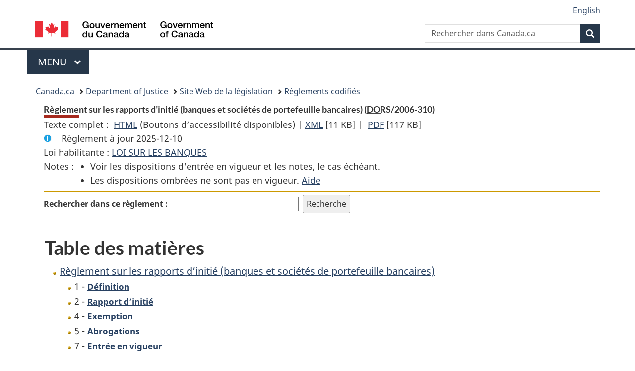

--- FILE ---
content_type: text/html
request_url: https://laws-lois.justice.gc.ca/fra/reglements/DORS-2006-310/index.html
body_size: 16516
content:
<!DOCTYPE html>
<html class="no-js" lang="fr" dir="ltr">
<head>
<meta charset="utf-8">
<meta property="dcterms:accessRights" content="2"/>
<meta property="dcterms:service" content="JUS-Laws_Lois"/>
<meta content="width=device-width,initial-scale=1" name="viewport">
<meta name="dcterms.language" title="ISO639-2" content="fra" />
<link href="/canada/themes-dist/GCWeb/assets/favicon.ico" rel="icon" type="image/x-icon">
<link rel="stylesheet" href="/canada/themes-dist/GCWeb/css/theme.min.css">
<link rel="stylesheet" type="text/css" href="/css/browse.css">
<link rel="stylesheet" type="text/css" href="/css/lawContent.css">
<link rel="stylesheet" type="text/css" href="/css/commonView.css">
<script src="//assets.adobedtm.com/be5dfd287373/bb72b7edd313/launch-e34f760eaec8.min.js"></script>
<link rel="stylesheet" href="/js/jquery-ui.css" />
<title>Règlement sur les rapports d’initié (banques et sociétés de portefeuille bancaires)</title>
<meta content="width=device-width, initial-scale=1" name="viewport" />
<!-- Meta data -->
<meta name="description" content="Les ressources en ligne des lois et reglements codifiés du Canada" />
<meta name="dcterms.title" content="Lois codifiées, Règlement sur les rapports d’initié (banques et sociétés de portefeuille bancaires)" />
<meta name="dcterms.creator" title="Justice" content="Direction des services législatifs" />
<meta name="dcterms.subject" title="scheme" content="Les ressources en ligne des lois et reglements codifiés, Règlement sur les rapports d’initié (banques et sociétés de portefeuille bancaires)" />
<meta name="dcterms.language" title="ISO639-2" content="fra" />
<link href="https://fonts.googleapis.com/css?family=Montserrat" rel="stylesheet">
</head>
<body vocab="http://schema.org/" typeof="webPage">
<nav>
	<ul id="wb-tphp" class="wb-init wb-disable-inited">
		<li class="wb-slc"><a class="wb-sl" href="#wb-cont">Passer au contenu principal</a></li>
		<li class="wb-slc"><a class="wb-sl" href="#wb-info">Passer à « À propos de ce site</a></li>
		<li class="wb-slc"><a class="wb-sl" rel="alternate" href="?wbdisable=true">Passer à la version HTML simplifiée</a></li>
	</ul>
</nav>

<header>
	<div id="wb-bnr" class="container">
		<section id="wb-lng" class="text-right">
			<h2 class="wb-inv">Language selection</h2>
			<ul class="list-inline margin-bottom-none">
				<li><a lang="en" href="/scripts/changelanguage.asp">English</a></li>
			</ul>
		</section>
		<div class="row">
			<div class="brand col-xs-5 col-md-4">
				<a href="https://www.canada.ca/fr.html" rel="external"><img src="/canada/themes-dist/GCWeb/assets/sig-blk-fr.svg" alt="Gouvernement du Canada" property="logo"></a>
			</div>
			<section id="wb-srch" class="col-lg-8 text-right">
				<h2>Recherche</h2>
				<form action="https://www.canada.ca/fr/sr/srb.html" method="get" name="cse-search-box" role="search" class="form-inline ng-pristine ng-valid">
					<div class="form-group">
						<label for="wb-srch-q" class="wb-inv">Rechercher dans Canada.ca</label>
						<input name="cdn" value="canada" type="hidden">
						<input name="st" value="s" type="hidden">
						<input name="num" value="10" type="hidden">
						<input name="langs" value="fr" type="hidden">
						<input name="st1rt" value="1" type="hidden">
						<input name="s5bm3ts21rch" value="x" type="hidden">
					  <input id="wb-srch-q" list="wb-srch-q-ac" class="wb-srch-q form-control" name="q" type="search" value="" size="34" maxlength="170" placeholder="Rechercher dans Canada.ca">
						<input type="hidden" name="_charset_" value="UTF-8">
						<datalist id="wb-srch-q-ac">
					  </datalist>
					</div>
					<div class="form-group submit">
					<button type="submit" id="wb-srch-sub" class="btn btn-primary btn-small" name="wb-srch-sub"><span class="glyphicon-search glyphicon"></span><span class="wb-inv">Recherche</span></button>
					</div>
				</form>
			</section>
		</div>
	</div>
<nav id="wb-cont-menu" class="gcweb-v2 gcweb-menu" typeof="SiteNavigationElement">
	<div class="container">
		<h2 class="wb-inv">Menu</h2>
		<button type="button" aria-haspopup="true" aria-expanded="false">Menu <span class="wb-inv">principal</span> <span class="expicon glyphicon glyphicon-chevron-down"></span>
	  </button>
		<ul role="menu" aria-orientation="vertical" data-ajax-replace="https://www.canada.ca/content/dam/canada/sitemenu/sitemenu-v2-fr.html">
		  <li role="presentation"><a role="menuitem" href="https://www.canada.ca/fr/services/emplois.html">Emplois et milieu de travail</a></li>
		  <li role="presentation"><a role="menuitem" href="https://www.canada.ca/fr/services/immigration-citoyennete.html">Immigration et citoyennet&eacute;</a></li>
		  <li role="presentation"><a role="menuitem" href="https://voyage.gc.ca/">Voyage et tourisme</a></li>
		  <li role="presentation"><a role="menuitem" href="https://www.canada.ca/fr/services/entreprises.html">Entreprises et industrie</a></li>
		  <li role="presentation"><a role="menuitem" href="https://www.canada.ca/fr/services/prestations.html">Prestations</a></li>
		  <li role="presentation"><a role="menuitem" href="https://www.canada.ca/fr/services/sante.html">Sant&eacute;</a></li>
		  <li role="presentation"><a role="menuitem" href="https://www.canada.ca/fr/services/impots.html">Impôts</a></li>
		  <li role="presentation"><a role="menuitem" href="https://www.canada.ca/fr/services/environnement.html">Environnement et ressources naturelles</a></li>
		  <li role="presentation"><a role="menuitem" href="https://www.canada.ca/fr/services/defense.html">S&eacute;curit&eacute; nationale et d&eacute;fense</a></li>
		  <li role="presentation"><a role="menuitem" href="https://www.canada.ca/fr/services/culture.html">Culture, histoire et sport</a></li>
		  <li role="presentation"><a role="menuitem" href="https://www.canada.ca/fr/services/police.html">Services de police, justice et urgences</a></li>
		  <li role="presentation"><a role="menuitem" href="https://www.canada.ca/fr/services/transport.html">Transport et infrastructure</a></li>
		  <li role="presentation"><a role="menuitem" href="https://international.gc.ca/world-monde/index.aspx?lang=fra">Canada et le monde</a></li>
		  <li role="presentation"><a role="menuitem" href="https://www.canada.ca/fr/services/finance.html">Argent et finances</a></li>
		  <li role="presentation"><a role="menuitem" href="https://www.canada.ca/fr/services/science.html">Science et innovation</a></li>
		</ul>
	</div>
</nav>
<nav id="wb-bc" property="breadcrumb">
<h2>You are here:</h2>
<div class="container">
<ol class="breadcrumb">
<li><a href="https://www.canada.ca/fr.html">Canada.ca</a></li>
<li><a href="https://www.justice.gc.ca/fra/index.html">Department of Justice</a></li>
<li><a href="/fra">Site Web de la législation</a></li>
<li><a href="/fra/reglements/">Règlements codifiés</a></li>
</ol>
</div>
</nav>
</header>
<main property="mainContentOfPage" typeof="WebPageElement">
<div class="container">
<!-- MAIN CONT DIV START -->
<div class='legisHeader'><header><h1 id='wb-cont' class='HeadTitle'>Règlement sur les rapports d’initié (banques et sociétés de portefeuille bancaires)&#x00A0;(<abbr title='Décrets, ordonnances et règlements statutaires'>DORS</abbr>/2006-310)</h1><div id='printAll'><p id='FullDoc'>Texte complet : &nbsp;</p><ul><li><a href='TexteComplet.html'>HTML<span class='wb-invisible'>Texte complet : Règlement sur les rapports d’initié (banques et sociétés de portefeuille bancaires)</span></a>&nbsp;(Boutons d’accessibilité disponibles) |&nbsp;</li><li><a href='/fra/XML/DORS-2006-310.xml'>XML<span class='wb-invisible'>Texte complet : Règlement sur les rapports d’initié (banques et sociétés de portefeuille bancaires)</span></a> <span class='fileSize'>[11 KB]</span>&nbsp;|&nbsp;</li> <li><a href='/PDF/SOR-2006-310.pdf'>PDF<span class='wb-invisible'>Texte complet : Règlement sur les rapports d’initié (banques et sociétés de portefeuille bancaires)</span></a> <span class='fileSize'>[117 KB]</span></li></ul></div><div class='info'><p id='assentedDate'>Règlement à jour 2025-12-10</p></div><div>Loi habilitante : <a href='/fra/lois/B-1.01'>LOI SUR LES BANQUES</a> </div><div class='tocNotes'><span class='tocNoteLabel'>Notes :</span><ul><li>Voir les dispositions d'entrée en vigueur et les notes, le cas échéant.</li><li>Les dispositions ombrées ne sont pas en vigueur. <a href='/fra/FAQ/#g10'>Aide</a></li></ul></div><div class='lineSeparator goldLineTop'></div><div class="miniSearch"><form role="search" id="miniSearchForm" class="form-inline" action="/Recherche/Recherche.aspx" method="get"><label for="txtS3archA11">Rechercher dans ce règlement :</label><input type="text" id="txtS3archA11" name="txtS3archA11"/><input type="hidden" id="txtT1tl3" name="txtT1tl3" value="&quot;Règlement sur les rapports d’initié (banques et sociétés de portefeuille bancaires)&quot;"/><input type="hidden" id="h1ts0n1y" name="h1ts0n1y" value="0"/><input type="hidden" id="ddC0nt3ntTyp3" name="ddC0nt3ntTyp3" value="Règlements" /><input type="submit" class="button-accent" value='Recherche' /></form></div><div class='lineSeparator goldLinePos'></div></header></div><div class='docContents'>
<h2 class="TocHeading">Table des matières</h2>
<nav>
<ul class="TocIndent">
<li><a title="Page 1" href="page-1.html">
Règlement sur les rapports d’initié (banques et sociétés de portefeuille bancaires)</a><ul class="TocIndent"><li><span class='sectionRange'>1 - </span><a href="page-1.html#h-715188"><span class="HTitleText1">Définition</span></a>
</li>
<li><span class='sectionRange'>2 - </span><a href="page-1.html#h-715190"><span class="HTitleText1">Rapport d’initié</span></a>
</li>
<li><span class='sectionRange'>4 - </span><a href="page-1.html#h-715196"><span class="HTitleText1">Exemption</span></a>
</li>
<li><span class='sectionRange'>5 - </span><a href="page-1.html#h-715200"><span class="HTitleText1">Abrogations</span></a>
</li>
<li><span class='sectionRange'>7 - </span><a href="page-1.html#h-715203"><span class="HTitleText1">Entrée en vigueur</span></a>
</li>
<li><a href="page-2.html#h-715206"><span class="scheduleLabel">ANNEXE</span> </a>
</li></ul>
</li></ul>

</nav>



</div><!-- End of Doccont -->
<!-- MAIN CONT DIV END --></div>
<section class="pagedetails container">
    <h2 class="wb-inv">Détails de la page</h2>   
        <dl id="wb-dtmd">
    <dt>Date de modification : </dt>
    <dd><time property="dateModified">﻿2026-01-12</time></dd>
</dl>
</section>
<script src="https://ajax.googleapis.com/ajax/libs/jquery/2.2.4/jquery.js"></script>
<script src="/canada/themes-dist/wet-boew/js/wet-boew.min.js"></script>
<script src="/canada/themes-dist/GCWeb/js/theme.min.js"></script>
</main>
﻿<footer id="wb-info">
	<div class="gc-contextual" style="background: #f5f5f5 !important; color: #222222ff">
		<div class="container">
			<nav class="wb-navcurr pb-4 pt-4">
				<h3 class="mt-4">Site Web de la législation</h3>
				<ul class="list-unstyled colcount-sm-2 colcount-md-3">
					<li><a style="color: #222222ff" href="/fra/const-index.html">Textes constitutionnels</a></li>
					<li><a style="color: #222222ff" href="/fra/res-index.html">Ressources connexes</a></li>
					<li><a style="color: #222222ff" href="/fra/lois-index.html/">Lois et règlements codifiés</a></li>
					<li><a style="color: #222222ff" href="/Recherche/Recherche.aspx">Recherche</a></li>
					<li><a style="color: #222222ff" href="/fra/aide-index.html/">Aide</a></li>
				</ul>
			</nav>
		</div>
	</div>

	<div class="gc-contextual">
		<div class="container">
			<nav class="wb-navcurr pb-4 pt-4">
				<h3 class="mt-4">Ministère de la Justice Canada</h3>
				<ul class="list-unstyled colcount-sm-2 colcount-md-3">
					<li><a href="https://www.justice.gc.ca/fra/df-fl/index.html">Droit de la famille</a></li>
					<li><a href="https://www.justice.gc.ca/fra/jp-cj/index.html">Justice pénale</a></li>
					<li><a href="https://www.justice.gc.ca/fra/fina-fund/index.html">Financement</a></li>
					<li><a href="https://www.justice.gc.ca/fra/sjc-csj/index.html">Le système de justice du Canada</a></li>
					<li><a href="https://laws-lois.justice.gc.ca/fra/">Lois</a></li>
				</ul>
			</nav>
		</div>
	</div>

	<div class="landscape">
		<div class="container">
			<nav class="wb-navcurr pb-3 pt-4">
				<h3 class="mt-3">Gouvernement du Canada</h3>
				<ul class="list-unstyled colcount-sm-2 colcount-md-3">
					<li><a href="https://www.canada.ca/fr/contact.html" rel="external">Toutes les coordonnées</a></li>
					<li><a href="https://www.canada.ca/fr/gouvernement/min.html" rel="external">Ministères et organismes</a></li>
					<li><a href="https://www.canada.ca/fr/gouvernement/systeme.html" rel="external">À propos du gouvernement</a></li>
				</ul>
				
				<h4><span class="wb-inv">Thèmes et sujets</span></h4>
				<ul class="list-unstyled colcount-sm-2 colcount-md-3">
					<li><a href="https://www.canada.ca/fr/services/emplois.html" rel="external">Emplois</a></li>
					<li><a href="https://www.canada.ca/fr/services/immigration-citoyennete.html" rel="external">Immigration et citoyenneté</a></li>
					<li><a href="https://voyage.gc.ca/" rel="external">Voyage et tourisme</a></li>
					<li><a href="https://www.canada.ca/fr/services/entreprises.html" rel="external">Entreprises</a></li>
					<li><a href="https://www.canada.ca/fr/services/prestations.html" rel="external">Prestations</a></li>
					<li><a href="https://www.canada.ca/fr/services/sante.html" rel="external">Santé</a></li>
					<li><a href="https://www.canada.ca/fr/services/impots.html" rel="external">Impôts</a></li>
					<li><a href="https://www.canada.ca/fr/services/environnement.html" rel="external">Environnement et ressources naturelles</a></li>
					<li><a href="https://www.canada.ca/fr/services/defense.html" rel="external">Sécurité nationale et défense</a></li>
					<li><a href="https://www.canada.ca/fr/services/culture.html" rel="external">Culture, histoire et sport</a></li>
					<li><a href="https://www.canada.ca/fr/services/police.html" rel="external">Services de police, justice et urgences</a></li>
					<li><a href="https://www.canada.ca/fr/services/transport.html" rel="external">Transport et infrastructure</a></li>
					<li><a href="https://www.international.gc.ca/world-monde/index.aspx?lang=fra" rel="external">Le Canada et le monde</a></li>
					<li><a href="https://www.canada.ca/fr/services/finance.html" rel="external">Argent et finance</a></li>
					<li><a href="https://www.canada.ca/fr/services/science.html" rel="external">Science et innovation</a></li>
					<li><a href="https://www.canada.ca/fr/services/autochtones.html" rel="external">Autochtones</a></li>
					<li><a href="https://www.canada.ca/fr/services/veterans.html" rel="external">Vétérans et militaires</a></li>
					<li><a href="https://www.canada.ca/fr/services/jeunesse.html" rel="external">Jeunesse</a></li>
				</ul>
			</nav>
		</div>
	</div>
	<div class="brand">
		<div class="container">
			<div class="row">
				<nav class="col-md-9 col-lg-10 ftr-urlt-lnk pb-0">
					<ul>
						<li><a href="https://www.canada.ca/fr/sociaux.html" rel="external">Médias sociaux</a></li>
						<li><a href="https://www.canada.ca/fr/mobile.html" rel="external">Applications mobiles</a></li>
						<li><a href="https://www.canada.ca/fr/gouvernement/a-propos.html" rel="external">À propos de Canada.ca</a></li>
						<li><a href="https://www.canada.ca/fr/transparence/avis.html" rel="external">Avis</a></li>
						<li><a href="https://www.canada.ca/fr/transparence/confidentialite.html" rel="external">Confidentialité</a></li>
					</ul>
				</nav>
				<div class="col-xs-6 visible-sm visible-xs tofpg">
					<a href="#wb-cont">Haut de la page <span class="glyphicon glyphicon-chevron-up"></span></a>
				</div>
				<div class="col-xs-6 col-md-3 col-lg-2 text-right">
					<img src="https://wet-boew.github.io/themes-dist/GCWeb/GCWeb/assets/wmms-blk.svg" alt="Symbole du gouvernement du Canada">
				</div>
			</div>
		</div>
	</div>
</footer>
<!-- CURATE -->
<!-- Do not remove - this Adobe Analytics tag - STARTS --> 	
<script>_satellite.pageBottom();</script>
<!-- Do not remove - this Adobe Analytics tag - STARTS --> 

<script src="/js/tocCheckjs.js"></script>
</body>
</html>
